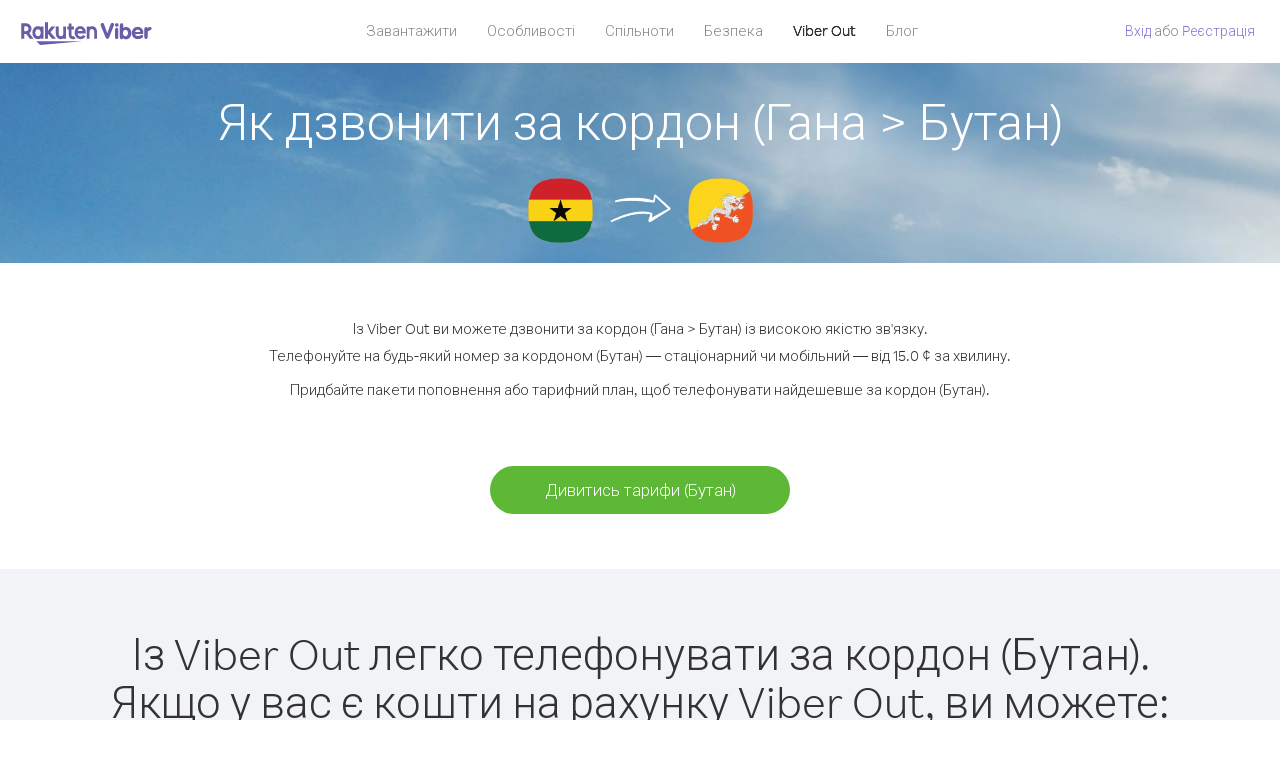

--- FILE ---
content_type: text/html; charset=UTF-8
request_url: https://account.viber.com/uk/how-to-call-bhutan?from=ghana
body_size: 2459
content:
<!DOCTYPE html>
<html lang="uk">
    <head>
        <title>Як дзвонити за кордон (Гана &gt; Бутан) | Viber Out</title>
        <meta name="keywords" content="Програма для дзвінків, низькі тарифи, дешеві дзвінки, дзвонити за кордон, міжнародні дзвінки" />
        <meta name="description" content="Дізнайтеся, як дзвонити за кордон (Гана &gt; Бутан) за допомогою Viber. Телефонуйте друзям та родичам на стаціонарні та мобільні телефони через Viber, зареєструйтеся сьогодні на Viber.com" />
        <meta http-equiv="Content-Type" content="text/html; charset=UTF-8" />
        <meta name="viewport" content="width=device-width, initial-scale=1, minimum-scale=1, maximum-scale=1, user-scalable=no" />
        <meta name="format-detection" content="telephone=no" />
        <meta name="msapplication-tap-highlight" content="no" />
        <link rel="icon" type="image/x-icon" href="/favicon.ico">
        <link rel="apple-touch-icon" href="/img/apple-touch-icon/touch-icon-iphone.png" />
        <link rel="apple-touch-icon" sizes="72x72" href="/img/apple-touch-icon/touch-icon-ipad.png" />
        <link rel="apple-touch-icon" sizes="114x114" href="/img/apple-touch-icon/touch-icon-iphone-retina.png" />
        <link rel="apple-touch-icon" sizes="144x144" href="/img/apple-touch-icon/touch-icon-ipad-retina.png" />
            <meta property="og:title" content="Як дзвонити за кордон (Гана &gt; Бутан) | Viber Out" />
    <meta property="og:description" content="Дізнайтеся, як дзвонити за кордон (Гана &gt; Бутан) за допомогою Viber. Телефонуйте друзям та родичам на стаціонарні та мобільні телефони через Viber, зареєструйтеся сьогодні на Viber.com" />
    <meta property="og:url" content="https://account.viber.com/how-to-call-bhutan?from=ghana" />
    <meta property="og:image" content="https://account.viber.com/img/splash.jpg" />

    <link rel="alternate" href="https://account.viber.com/how-to-call-bhutan?from=ghana" hreflang="x-default" />
<link rel="alternate" href="https://account.viber.com/ar/how-to-call-bhutan?from=ghana" hreflang="ar" />
<link rel="alternate" href="https://account.viber.com/en/how-to-call-bhutan?from=ghana" hreflang="en" />
<link rel="alternate" href="https://account.viber.com/ja/how-to-call-bhutan?from=ghana" hreflang="ja" />
<link rel="alternate" href="https://account.viber.com/es/how-to-call-bhutan?from=ghana" hreflang="es" />
<link rel="alternate" href="https://account.viber.com/it/how-to-call-bhutan?from=ghana" hreflang="it" />
<link rel="alternate" href="https://account.viber.com/zh/how-to-call-bhutan?from=ghana" hreflang="zh" />
<link rel="alternate" href="https://account.viber.com/fr/how-to-call-bhutan?from=ghana" hreflang="fr" />
<link rel="alternate" href="https://account.viber.com/de/how-to-call-bhutan?from=ghana" hreflang="de" />
<link rel="alternate" href="https://account.viber.com/hu/how-to-call-bhutan?from=ghana" hreflang="hu" />
<link rel="alternate" href="https://account.viber.com/pt/how-to-call-bhutan?from=ghana" hreflang="pt" />
<link rel="alternate" href="https://account.viber.com/ru/how-to-call-bhutan?from=ghana" hreflang="ru" />
<link rel="alternate" href="https://account.viber.com/be/how-to-call-bhutan?from=ghana" hreflang="be" />
<link rel="alternate" href="https://account.viber.com/th/how-to-call-bhutan?from=ghana" hreflang="th" />
<link rel="alternate" href="https://account.viber.com/vi/how-to-call-bhutan?from=ghana" hreflang="vi" />
<link rel="alternate" href="https://account.viber.com/pl/how-to-call-bhutan?from=ghana" hreflang="pl" />
<link rel="alternate" href="https://account.viber.com/ro/how-to-call-bhutan?from=ghana" hreflang="ro" />
<link rel="alternate" href="https://account.viber.com/uk/how-to-call-bhutan?from=ghana" hreflang="uk" />
<link rel="alternate" href="https://account.viber.com/cs/how-to-call-bhutan?from=ghana" hreflang="cs" />
<link rel="alternate" href="https://account.viber.com/el/how-to-call-bhutan?from=ghana" hreflang="el" />
<link rel="alternate" href="https://account.viber.com/hr/how-to-call-bhutan?from=ghana" hreflang="hr" />
<link rel="alternate" href="https://account.viber.com/bg/how-to-call-bhutan?from=ghana" hreflang="bg" />
<link rel="alternate" href="https://account.viber.com/no/how-to-call-bhutan?from=ghana" hreflang="no" />
<link rel="alternate" href="https://account.viber.com/sv/how-to-call-bhutan?from=ghana" hreflang="sv" />
<link rel="alternate" href="https://account.viber.com/my/how-to-call-bhutan?from=ghana" hreflang="my" />
<link rel="alternate" href="https://account.viber.com/id/how-to-call-bhutan?from=ghana" hreflang="id" />


        <!--[if lte IE 9]>
        <script type="text/javascript">
            window.location.replace('/browser-update/');
        </script>
        <![endif]-->
        <script type="text/javascript">
            if (navigator.userAgent.match('MSIE 10.0;')) {
                window.location.replace('/browser-update/');
            }
        </script>

    
<!-- Google Tag Manager -->
<script>(function(w,d,s,l,i){w[l]=w[l]||[];w[l].push({'gtm.start':
            new Date().getTime(),event:'gtm.js'});var f=d.getElementsByTagName(s)[0],
            j=d.createElement(s),dl=l!='dataLayer'?'&l='+l:'';j.async=true;j.src=
            'https://www.googletagmanager.com/gtm.js?id='+i+dl;f.parentNode.insertBefore(j,f);
    })(window,document,'script','dataLayer','GTM-5HCVGTP');</script>
<!-- End Google Tag Manager -->

    
    <link href="https://fonts.googleapis.com/css?family=Roboto:100,300,400,700&amp;subset=cyrillic,greek,vietnamese" rel="stylesheet">
    </head>
    <body class="">
        <noscript id="noscript">Для використання всіх можливостей сайту Viber.com увімкніть JavaScript.</noscript>

        <div id="page"></div>
        
<script>
    window.SERVER_VARIABLES = {"country_destination":{"code":"BT","prefix":"975","additional_prefixes":[],"vat":0,"excluding_vat":false,"name":"\u0411\u0443\u0442\u0430\u043d"},"country_origin":{"code":"GH","prefix":"233","additional_prefixes":[],"vat":0,"excluding_vat":false,"name":"\u0413\u0430\u043d\u0430"},"destination_rate":"15.0 \u00a2","country_page_url":"\/uk\/call-bhutan","env":"prod","languages":[{"code":"ar","name":"\u0627\u0644\u0644\u063a\u0629 \u0627\u0644\u0639\u0631\u0628\u064a\u0629","is_active":true,"is_active_client":true},{"code":"en","name":"English","is_active":true,"is_active_client":true},{"code":"ja","name":"\u65e5\u672c\u8a9e","is_active":true,"is_active_client":true},{"code":"es","name":"Espa\u00f1ol","is_active":true,"is_active_client":true},{"code":"it","name":"Italiano","is_active":true,"is_active_client":true},{"code":"zh","name":"\u7b80\u4f53\u4e2d\u6587","is_active":true,"is_active_client":true},{"code":"fr","name":"Fran\u00e7ais","is_active":true,"is_active_client":true},{"code":"de","name":"Deutsch","is_active":true,"is_active_client":true},{"code":"hu","name":"Magyar","is_active":true,"is_active_client":true},{"code":"pt","name":"Portugu\u00eas","is_active":true,"is_active_client":true},{"code":"ru","name":"\u0420\u0443\u0441\u0441\u043a\u0438\u0439","is_active":true,"is_active_client":true},{"code":"be","name":"\u0411\u0435\u043b\u0430\u0440\u0443\u0441\u043a\u0430\u044f","is_active":true,"is_active_client":true},{"code":"th","name":"\u0e20\u0e32\u0e29\u0e32\u0e44\u0e17\u0e22","is_active":true,"is_active_client":true},{"code":"vi","name":"Ti\u1ebfng Vi\u1ec7t","is_active":true,"is_active_client":true},{"code":"pl","name":"Polski","is_active":true,"is_active_client":true},{"code":"ro","name":"Rom\u00e2n\u0103","is_active":true,"is_active_client":true},{"code":"uk","name":"\u0423\u043a\u0440\u0430\u0457\u043d\u0441\u044c\u043a\u0430","is_active":true,"is_active_client":true},{"code":"cs","name":"\u010ce\u0161tina","is_active":true,"is_active_client":true},{"code":"el","name":"\u0395\u03bb\u03bb\u03b7\u03bd\u03b9\u03ba\u03ac","is_active":true,"is_active_client":true},{"code":"hr","name":"Hrvatski","is_active":true,"is_active_client":true},{"code":"bg","name":"\u0411\u044a\u043b\u0433\u0430\u0440\u0441\u043a\u0438","is_active":true,"is_active_client":true},{"code":"no","name":"Norsk","is_active":true,"is_active_client":true},{"code":"sv","name":"Svenska","is_active":true,"is_active_client":true},{"code":"my","name":"\u1019\u103c\u1014\u103a\u1019\u102c","is_active":true,"is_active_client":true},{"code":"id","name":"Bahasa Indonesia","is_active":true,"is_active_client":true}],"language":"uk","isClientLanguage":false,"isAuthenticated":false};
</script>

        
                    <link href="/dist/styles.495fce11622b6f2f03e6.css" media="screen" rel="stylesheet" type="text/css" />
        
            <script src="/dist/how-to-call.bundle.64825068fc4310f48587.js"></script>
    </body>
</html>
